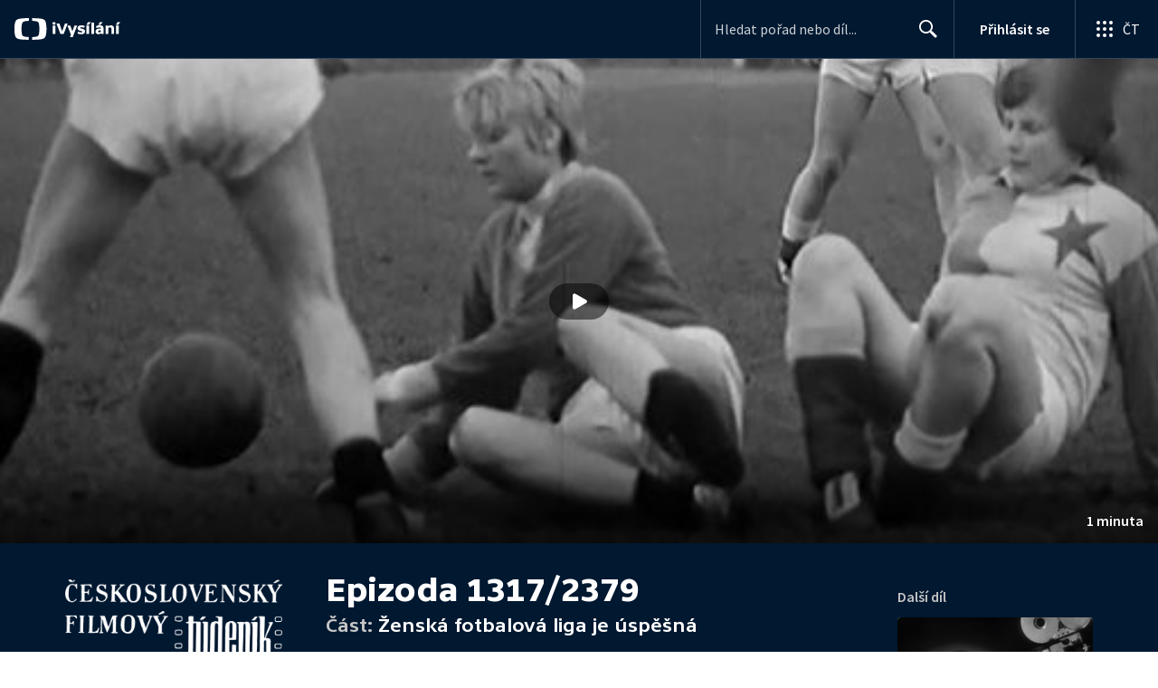

--- FILE ---
content_type: text/plain; charset=utf-8
request_url: https://events.getsitectrl.com/api/v1/events
body_size: 559
content:
{"id":"66f581ad88100fab","user_id":"66f581ad8825c834","time":1768822322720,"token":"1768822322.91024efc36d65d856155faec6194bfc6.82eef593555994abdae837a0b2106c7f","geo":{"ip":"18.118.189.236","geopath":"147015:147763:220321:","geoname_id":4509177,"longitude":-83.0061,"latitude":39.9625,"postal_code":"43215","city":"Columbus","region":"Ohio","state_code":"OH","country":"United States","country_code":"US","timezone":"America/New_York"},"ua":{"platform":"Desktop","os":"Mac OS","os_family":"Mac OS X","os_version":"10.15.7","browser":"Other","browser_family":"ClaudeBot","browser_version":"1.0","device":"Spider","device_brand":"Spider","device_model":"Desktop"},"utm":{}}